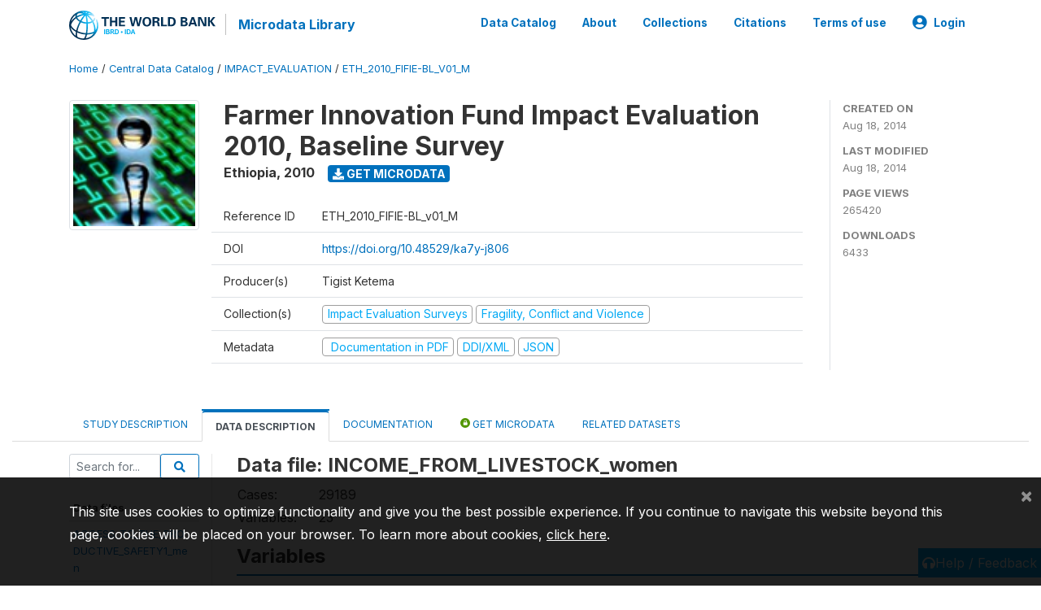

--- FILE ---
content_type: text/html; charset=UTF-8
request_url: https://microdata.worldbank.org/index.php/catalog/2041/data-dictionary/F125?file_name=INCOME_FROM_LIVESTOCK_women
body_size: 11850
content:
<!DOCTYPE html>
<html>

<head>
    <meta charset="utf-8">
<meta http-equiv="X-UA-Compatible" content="IE=edge">
<meta name="viewport" content="width=device-width, initial-scale=1">

<title>Ethiopia - Farmer Innovation Fund Impact Evaluation 2010, Baseline Survey</title>

    
    <link rel="stylesheet" href="https://cdnjs.cloudflare.com/ajax/libs/font-awesome/5.15.4/css/all.min.css" integrity="sha512-1ycn6IcaQQ40/MKBW2W4Rhis/DbILU74C1vSrLJxCq57o941Ym01SwNsOMqvEBFlcgUa6xLiPY/NS5R+E6ztJQ==" crossorigin="anonymous" referrerpolicy="no-referrer" />
    <link rel="stylesheet" href="https://stackpath.bootstrapcdn.com/bootstrap/4.1.3/css/bootstrap.min.css" integrity="sha384-MCw98/SFnGE8fJT3GXwEOngsV7Zt27NXFoaoApmYm81iuXoPkFOJwJ8ERdknLPMO" crossorigin="anonymous">
    

<link rel="stylesheet" href="https://microdata.worldbank.org/themes/nada52/css/style.css?v2023">
<link rel="stylesheet" href="https://microdata.worldbank.org/themes/nada52/css/custom.css?v2021">
<link rel="stylesheet" href="https://microdata.worldbank.org/themes/nada52/css/home.css?v03212019">
<link rel="stylesheet" href="https://microdata.worldbank.org/themes/nada52/css/variables.css?v07042021">
<link rel="stylesheet" href="https://microdata.worldbank.org/themes/nada52/css/facets.css?v062021">
<link rel="stylesheet" href="https://microdata.worldbank.org/themes/nada52/css/catalog-tab.css?v07052021">
<link rel="stylesheet" href="https://microdata.worldbank.org/themes/nada52/css/catalog-card.css?v10102021-1">
<link rel="stylesheet" href="https://microdata.worldbank.org/themes/nada52/css/filter-action-bar.css?v14052021-3">

    <script src="//code.jquery.com/jquery-3.2.1.min.js"></script>
    <script src="https://cdnjs.cloudflare.com/ajax/libs/popper.js/1.14.3/umd/popper.min.js" integrity="sha384-ZMP7rVo3mIykV+2+9J3UJ46jBk0WLaUAdn689aCwoqbBJiSnjAK/l8WvCWPIPm49" crossorigin="anonymous"></script>
    <script src="https://stackpath.bootstrapcdn.com/bootstrap/4.1.3/js/bootstrap.min.js" integrity="sha384-ChfqqxuZUCnJSK3+MXmPNIyE6ZbWh2IMqE241rYiqJxyMiZ6OW/JmZQ5stwEULTy" crossorigin="anonymous"></script>

<script type="text/javascript">
    var CI = {'base_url': 'https://microdata.worldbank.org/'};

    if (top.frames.length!=0) {
        top.location=self.document.location;
    }

    $(document).ready(function()  {
        /*global ajax error handler */
        $( document ).ajaxError(function(event, jqxhr, settings, exception) {
            if(jqxhr.status==401){
                window.location=CI.base_url+'/auth/login/?destination=catalog/';
            }
            else if (jqxhr.status>=500){
                alert(jqxhr.responseText);
            }
        });

    }); //end-document-ready

</script>



</head>

<body>

    <!-- site header -->
    <style>
.site-header .navbar-light .no-logo .navbar-brand--sitename {border:0px!important;margin-left:0px}
.site-header .navbar-light .no-logo .nada-site-title {font-size:18px;}
</style>
<header class="site-header">
    
        

    <div class="container">

        <div class="row">
            <div class="col-12">
                <nav class="navbar navbar-expand-md navbar-light rounded navbar-toggleable-md wb-navbar">

                                                            <div class="navbar-brand">
                        <a href="http://www.worldbank.org" class="g01v1-logo wb-logo">
                            <img title="The World Bank Working for a World Free of Poverty" alt="The World Bank Working for a World Free of Poverty" src="https://microdata.worldbank.org/themes/nada52/images/logo-wb-header-en.svg" class="img-responsive">
                        </a>
                        <strong><a class="nada-sitename" href="https://microdata.worldbank.org/">Microdata Library</a></strong>
                        
                    </div>
                    

                                                            

                    <button class="navbar-toggler navbar-toggler-right collapsed wb-navbar-button-toggler" type="button" data-toggle="collapse" data-target="#containerNavbar" aria-controls="containerNavbar" aria-expanded="false" aria-label="Toggle navigation">
                        <span class="navbar-toggler-icon"></span>
                    </button>

                    <!-- Start menus -->
                    <!-- Start menus -->
<div class="navbar-collapse collapse" id="containerNavbar" aria-expanded="false">
        <ul class="navbar-nav ml-auto">
                                            <li class="nav-item">
                <a   class="nav-link" href="https://microdata.worldbank.org/catalog">Data Catalog</a>
            </li>            
                                            <li class="nav-item">
                <a   class="nav-link" href="https://microdata.worldbank.org/about">About</a>
            </li>            
                                            <li class="nav-item">
                <a   class="nav-link" href="https://microdata.worldbank.org/collections">Collections</a>
            </li>            
                                            <li class="nav-item">
                <a   class="nav-link" href="https://microdata.worldbank.org/citations">Citations</a>
            </li>            
                                            <li class="nav-item">
                <a   class="nav-link" href="https://microdata.worldbank.org/terms-of-use">Terms of use</a>
            </li>            
        
        
<li class="nav-item dropdown">
                <a class="nav-link dropdown-toggle" href="" id="dropdownMenuLink" data-toggle="dropdown" aria-haspopup="true" aria-expanded="false">
                <i class="fas fa-user-circle fa-lg"></i>Login            </a>
            <div class="dropdown-menu dropdown-menu-right" aria-labelledby="dropdownMenuLink">
                <a class="dropdown-item" href="https://microdata.worldbank.org/auth/login">Login</a>
            </div>
                </li>
<!-- /row -->
    </ul>

</div>
<!-- Close Menus -->                    <!-- Close Menus -->

                </nav>
            </div>

        </div>
        <!-- /row -->

    </div>

</header>
    <!-- page body -->
    <div class="wp-page-body container-fluid page-catalog catalog-data-dictionary-F125">

        <div class="body-content-wrap theme-nada-2">

            <!--breadcrumbs -->
            <div class="container">
                                                    <ol class="breadcrumb wb-breadcrumb">
                        	    <div class="breadcrumbs" xmlns:v="http://rdf.data-vocabulary.org/#">
           <span typeof="v:Breadcrumb">
                		         <a href="https://microdata.worldbank.org//" rel="v:url" property="v:title">Home</a> /
                        
       </span>
                  <span typeof="v:Breadcrumb">
                		         <a href="https://microdata.worldbank.org//catalog" rel="v:url" property="v:title">Central Data Catalog</a> /
                        
       </span>
                  <span typeof="v:Breadcrumb">
                		         <a href="https://microdata.worldbank.org//catalog/impact_evaluation" rel="v:url" property="v:title">IMPACT_EVALUATION</a> /
                        
       </span>
                  <span typeof="v:Breadcrumb">
        	         	         <a class="active" href="https://microdata.worldbank.org//catalog/2041" rel="v:url" property="v:title">ETH_2010_FIFIE-BL_V01_M</a>
                        
       </span>
               </div>
                    </ol>
                            </div>
            <!-- /breadcrumbs -->

            <style>
.metadata-sidebar-container .nav .active{
	background:#e9ecef;		
}
.study-metadata-page .page-header .nav-tabs .active a {
	background: white;
	font-weight: bold;
	border-top: 2px solid #0071bc;
	border-left:1px solid gainsboro;
	border-right:1px solid gainsboro;
}

.study-info-content {
    font-size: 14px;
}

.study-subtitle{
	font-size:.7em;
	margin-bottom:10px;
}

.badge-outline{
	background:transparent;
	color:#03a9f4;
	border:1px solid #9e9e9e;
}
.study-header-right-bar span{
	display:block;
	margin-bottom:15px;
}
.study-header-right-bar{
	font-size:14px;
	color:gray;
}
.get-microdata-btn{
	font-size:14px;
}

.link-col .badge{
	font-size:14px;
	font-weight:normal;
	background:transparent;
	border:1px solid #9E9E9E;
	color:#03a9f4;
}

.link-col .badge:hover{
	background:#03a9f4;
	color:#ffffff;
}

.study-header-right-bar .stat{
	margin-bottom:10px;
	font-size:small;
}

.study-header-right-bar .stat .stat-label{
	font-weight:bold;
	text-transform:uppercase;
}

.field-metadata__table_description__ref_country .field-value,
.field-metadata__study_desc__study_info__nation .field-value{
	max-height:350px;
	overflow:auto;
}
.field-metadata__table_description__ref_country .field-value  ::-webkit-scrollbar,
.field-metadata__study_desc__study_info__nation .field-value ::-webkit-scrollbar {
  -webkit-appearance: none;
  width: 7px;
}

.field-metadata__table_description__ref_country .field-value  ::-webkit-scrollbar-thumb,
.field-metadata__study_desc__study_info__nation .field-value ::-webkit-scrollbar-thumb {
  border-radius: 4px;
  background-color: rgba(0, 0, 0, .5);
  box-shadow: 0 0 1px rgba(255, 255, 255, .5);
}
</style>


<div class="page-body-full study-metadata-page">
	<span 
		id="dataset-metadata-info" 
		data-repositoryid="impact_evaluation"
		data-id="2041"
		data-idno="ETH_2010_FIFIE-BL_v01_M"
	></span>

<div class="container-fluid page-header">
<div class="container">


<div class="row study-info">
					<div class="col-md-2">
			<div class="collection-thumb-container">
				<a href="https://microdata.worldbank.org/catalog/impact_evaluation">
				<img  src="https://microdata.worldbank.org/files/icon-dime.png?v=1408395972" class="mr-3 img-fluid img-thumbnail" alt="impact_evaluation" title="Impact Evaluation Surveys"/>
				</a>
			</div>		
		</div>
	
	<div class="col">
		
		<div>
		    <h1 class="mt-0 mb-1" id="dataset-title">
                <span>Farmer Innovation Fund Impact Evaluation 2010, Baseline Survey</span>
                            </h1>
            <div class="clearfix">
		        <h6 class="sub-title float-left" id="dataset-sub-title"><span id="dataset-country">Ethiopia</span>, <span id="dataset-year">2010</span></h6>
                                <a  
                    href="https://microdata.worldbank.org/catalog/2041/get-microdata" 
                    class="get-microdata-btn badge badge-primary wb-text-link-uppercase float-left ml-3" 
                    title="Get Microdata">					
                    <span class="fa fa-download"></span>
                    Get Microdata                </a>
                                
            </div>
		</div>

		<div class="row study-info-content">
		
            <div class="col pr-5">

                <div class="row mt-4 mb-2 pb-2  border-bottom">
                    <div class="col-md-2">
                        Reference ID                    </div>
                    <div class="col">
                        <div class="study-idno">
                            ETH_2010_FIFIE-BL_v01_M                            
                        </div>
                    </div>
                </div>

                                <div class="row mb-2 pb-2  border-bottom">
                    <div class="col-md-2">
                        DOI                    </div>
                    <div class="col">
                        <div class="study-doi">
                                                            <a target="_blank" href="https://doi.org/10.48529/ka7y-j806">https://doi.org/10.48529/ka7y-j806</a>
                                                    </div>
                    </div>
                </div>
                		
                                <div class="row mb-2 pb-2  border-bottom">
                    <div class="col-md-2">
                        Producer(s)                    </div>
                    <div class="col">
                        <div class="producers">
                            Tigist Ketema                        </div>
                    </div>
                </div>
                                
                
                 
                <div class="row  border-bottom mb-2 pb-2 mt-2">
                    <div class="col-md-2">
                        Collection(s)                    </div>
                    <div class="col">
                        <div class="collections link-col">           
                                                            <span class="collection">
                                    <a href="https://microdata.worldbank.org/collections/impact_evaluation">
                                        <span class="badge badge-primary">Impact Evaluation Surveys</span>
                                    </a>                                    
                                </span>
                                                            <span class="collection">
                                    <a href="https://microdata.worldbank.org/collections/FCV">
                                        <span class="badge badge-primary">Fragility, Conflict and Violence</span>
                                    </a>                                    
                                </span>
                                                    </div>
                    </div>
                </div>
                
                <div class="row border-bottom mb-2 pb-2 mt-2">
                    <div class="col-md-2">
                        Metadata                    </div>
                    <div class="col">
                        <div class="metadata">
                            <!--metadata-->
                            <span class="mr-2 link-col">
                                                                                                    <a class="download" 
                                       href="https://microdata.worldbank.org/catalog/2041/pdf-documentation" 
                                       title="Documentation in PDF"
                                       data-filename="ddi-documentation-english_microdata-2041.pdf"
                                       data-dctype="report"
                                       data-isurl="0"
                                       data-extension="pdf"
                                       data-sid="2041">
                                        <span class="badge badge-success"><i class="fa fa-file-pdf-o" aria-hidden="true"> </i> Documentation in PDF</span>
                                    </a>
                                                            
                                                                    <a class="download" 
                                       href="https://microdata.worldbank.org/metadata/export/2041/ddi" 
                                       title="DDI Codebook (2.5)"
                                       data-filename="metadata-2041.xml"
                                       data-dctype="metadata"
                                       data-isurl="0"
                                       data-extension="xml"
                                       data-sid="2041">
                                        <span class="badge badge-primary"> DDI/XML</span>
                                    </a>
                                
                                <a class="download" 
                                   href="https://microdata.worldbank.org/metadata/export/2041/json" 
                                   title="JSON"
                                   data-filename="metadata-2041.json"
                                   data-dctype="metadata"
                                   data-isurl="0"
                                   data-extension="json"
                                   data-sid="2041">
                                    <span class="badge badge-info">JSON</span>
                                </a>
                            </span>	
                            <!--end-metadata-->
                        </div>
                    </div>
                </div>

                
                	    </div>
	
	</div>

	</div>

    <div class="col-md-2 border-left">
		<!--right-->
		<div class="study-header-right-bar">
				<div class="stat">
					<div class="stat-label">Created on </div>
					<div class="stat-value">Aug 18, 2014</div>
				</div>

				<div class="stat">
					<div class="stat-label">Last modified </div>
					<div class="stat-value">Aug 18, 2014</div>
				</div>
				
									<div class="stat">
						<div class="stat-label">Page views </div>
						<div class="stat-value">265420</div>
					</div>
				
									<div class="stat">
						<div class="stat-label">Downloads </div>
						<div class="stat-value">6433</div>
					</div>				
						</div>		
		<!--end-right-->
	</div>

</div>




<!-- Nav tabs -->
<ul class="nav nav-tabs wb-nav-tab-space flex-wrap" role="tablist">
								<li class="nav-item tab-description "  >
				<a href="https://microdata.worldbank.org/catalog/2041/study-description" class="nav-link wb-nav-link wb-text-link-uppercase " role="tab"  data-id="related-materials" >Study Description</a>
			</li>
										<li class="nav-item tab-data_dictionary active"  >
				<a href="https://microdata.worldbank.org/catalog/2041/data-dictionary" class="nav-link wb-nav-link wb-text-link-uppercase active" role="tab"  data-id="related-materials" >Data Description</a>
			</li>
										<li class="nav-item tab-related_materials "  >
				<a href="https://microdata.worldbank.org/catalog/2041/related-materials" class="nav-link wb-nav-link wb-text-link-uppercase " role="tab"  data-id="related-materials" >Documentation</a>
			</li>
										<li class="nav-item nav-item-get-microdata tab-get_microdata " >
				<a href="https://microdata.worldbank.org/catalog/2041/get-microdata" class="nav-link wb-nav-link wb-text-link-uppercase " role="tab" data-id="related-materials" >
					<span class="get-microdata icon-da-public"></span> Get Microdata				</a>
			</li>                            
												<li class="nav-item tab-related_datasets "  >
				<a href="https://microdata.worldbank.org/catalog/2041/related-datasets" class="nav-link wb-nav-link wb-text-link-uppercase " role="tab"  data-id="related-materials" >Related datasets</a>
			</li>
						
	<!--review-->
	</ul>
<!-- end nav tabs -->
</div>
</div>



<div class="container study-metadata-body-content with-right-side-bar" >


<!-- tabs -->
<div id="tabs" class="study-metadata ui-tabs ui-widget ui-widget-content ui-corner-all study-tabs" >	
  
  <div id="tabs-1" aria-labelledby="ui-id-1" class="ui-tabs-panel ui-widget-content ui-corner-bottom" role="tabpanel" >
  	
        <div class="tab-body-no-sidebar-x"><style>
    .data-file-bg1 tr,.data-file-bg1 td {vertical-align: top;}
    .data-file-bg1 .col-1{width:100px;}
    .data-file-bg1 {margin-bottom:20px;}
    .var-info-panel{display:none;}
    .table-variable-list td{
        cursor:pointer;
    }
    
    .nada-list-group-item {
        position: relative;
        display: block;
        padding: 10px 15px;
        margin-bottom: -1px;
        background-color: #fff;
        border: 1px solid #ddd;
        border-left:0px;
        border-right:0px;
        font-size: small;
        border-bottom: 1px solid gainsboro;
        word-wrap: break-word;
        padding: 5px;
        padding-right: 10px;

    }

    .nada-list-group-title{
        font-weight:bold;
        border-top:0px;
    }

    .variable-groups-sidebar
    .nada-list-vgroup {
        padding-inline-start: 0px;
        font-size:small;
        list-style-type: none;
    }

    .nada-list-vgroup {
        list-style-type: none;
    }

    .nada-list-subgroup{
        padding-left:10px;
    }
    
    .table-variable-list .var-breadcrumb{
        display:none;
    }

    .nada-list-subgroup .nada-list-vgroup-item {
        padding-left: 24px;
        position: relative;
        list-style:none;
    }

    .nada-list-subgroup .nada-list-vgroup-item:before {
        position: absolute;
        font-family: 'FontAwesome';
        top: 0;
        left: 10px;
        content: "\f105";
    }

    .var-id {
        word-break: break-word!important;
        overflow-wrap: break-word!important;
    }

</style>

<div class="row">

    <div class="col-sm-2 col-md-2 col-lg-2 tab-sidebar hidden-sm-down sidebar-files">       

        <form method="get" action="https://microdata.worldbank.org/catalog/2041/search" class="dictionary-search">
        <div class="input-group input-group-sm">            
            <input type="text" name="vk" class="form-control" placeholder="Search for...">
            <span class="input-group-btn">
                <button class="btn btn-outline-primary btn-sm" type="submit"><i class="fa fa-search"></i></button>
            </span>
        </div>
        </form>
        
        <ul class="nada-list-group">
            <li class="nada-list-group-item nada-list-group-title">Data files</li>
                            <li class="nada-list-group-item">
                    <a href="https://microdata.worldbank.org/catalog/2041/data-dictionary/F37?file_name=ACCESS_TO_THE_PRODUCTIVE_SAFETY1_men">ACCESS_TO_THE_PRODUCTIVE_SAFETY1_men</a>
                </li>
                            <li class="nada-list-group-item">
                    <a href="https://microdata.worldbank.org/catalog/2041/data-dictionary/F38?file_name=ACCESS_TO_THE_PRODUCTIVE_SAFETY2_men">ACCESS_TO_THE_PRODUCTIVE_SAFETY2_men</a>
                </li>
                            <li class="nada-list-group-item">
                    <a href="https://microdata.worldbank.org/catalog/2041/data-dictionary/F42?file_name=BUSINESS_ACTIVITY1_men">BUSINESS_ACTIVITY1_men</a>
                </li>
                            <li class="nada-list-group-item">
                    <a href="https://microdata.worldbank.org/catalog/2041/data-dictionary/F43?file_name=BUSINESS_ACTIVITY2_men">BUSINESS_ACTIVITY2_men</a>
                </li>
                            <li class="nada-list-group-item">
                    <a href="https://microdata.worldbank.org/catalog/2041/data-dictionary/F44?file_name=CREDIT_men">CREDIT_men</a>
                </li>
                            <li class="nada-list-group-item">
                    <a href="https://microdata.worldbank.org/catalog/2041/data-dictionary/F46?file_name=CROP_SALES_2_men">CROP_SALES_2_men</a>
                </li>
                            <li class="nada-list-group-item">
                    <a href="https://microdata.worldbank.org/catalog/2041/data-dictionary/F48?file_name=FAMILY_HISTORY_men">FAMILY_HISTORY_men</a>
                </li>
                            <li class="nada-list-group-item">
                    <a href="https://microdata.worldbank.org/catalog/2041/data-dictionary/F49?file_name=FARMER_INNOVATION_FUND_men">FARMER_INNOVATION_FUND_men</a>
                </li>
                            <li class="nada-list-group-item">
                    <a href="https://microdata.worldbank.org/catalog/2041/data-dictionary/F50?file_name=FARMER_TRAINING_CENTER_men">FARMER_TRAINING_CENTER_men</a>
                </li>
                            <li class="nada-list-group-item">
                    <a href="https://microdata.worldbank.org/catalog/2041/data-dictionary/F51?file_name=GROUP_PARTICIPATION1_men">GROUP_PARTICIPATION1_men</a>
                </li>
                            <li class="nada-list-group-item">
                    <a href="https://microdata.worldbank.org/catalog/2041/data-dictionary/F52?file_name=GROUP_PARTICIPATION2_men">GROUP_PARTICIPATION2_men</a>
                </li>
                            <li class="nada-list-group-item">
                    <a href="https://microdata.worldbank.org/catalog/2041/data-dictionary/F53?file_name=HIRED_SHARED_LABOUR_men">HIRED_SHARED_LABOUR_men</a>
                </li>
                            <li class="nada-list-group-item">
                    <a href="https://microdata.worldbank.org/catalog/2041/data-dictionary/F55?file_name=KNOWLEDGE_OF_LAND_MEASUREMENTS_men">KNOWLEDGE_OF_LAND_MEASUREMENTS_men</a>
                </li>
                            <li class="nada-list-group-item">
                    <a href="https://microdata.worldbank.org/catalog/2041/data-dictionary/F57?file_name=LIVESTOCK_OWNERSHIP_men">LIVESTOCK_OWNERSHIP_men</a>
                </li>
                            <li class="nada-list-group-item">
                    <a href="https://microdata.worldbank.org/catalog/2041/data-dictionary/F58?file_name=MARITAL_HISTORY_men">MARITAL_HISTORY_men</a>
                </li>
                            <li class="nada-list-group-item">
                    <a href="https://microdata.worldbank.org/catalog/2041/data-dictionary/F59?file_name=NETWORKS1_men">NETWORKS1_men</a>
                </li>
                            <li class="nada-list-group-item">
                    <a href="https://microdata.worldbank.org/catalog/2041/data-dictionary/F61?file_name=NEW_AGRICULTURAL_ACTIVITIES_men">NEW_AGRICULTURAL_ACTIVITIES_men</a>
                </li>
                            <li class="nada-list-group-item">
                    <a href="https://microdata.worldbank.org/catalog/2041/data-dictionary/F64?file_name=SAVINGS_AND_RISK_men">SAVINGS_AND_RISK_men</a>
                </li>
                            <li class="nada-list-group-item">
                    <a href="https://microdata.worldbank.org/catalog/2041/data-dictionary/F66?file_name=TRANSFERS1_men">TRANSFERS1_men</a>
                </li>
                            <li class="nada-list-group-item">
                    <a href="https://microdata.worldbank.org/catalog/2041/data-dictionary/F67?file_name=TRANSFERS2_men">TRANSFERS2_men</a>
                </li>
                            <li class="nada-list-group-item">
                    <a href="https://microdata.worldbank.org/catalog/2041/data-dictionary/F68?file_name=USE_OF_EXTENSION_SERVICES_men">USE_OF_EXTENSION_SERVICES_men</a>
                </li>
                            <li class="nada-list-group-item">
                    <a href="https://microdata.worldbank.org/catalog/2041/data-dictionary/F69?file_name=USE_OF_LABOUR_ON_LAND_OPERATED_men">USE_OF_LABOUR_ON_LAND_OPERATED_men</a>
                </li>
                            <li class="nada-list-group-item">
                    <a href="https://microdata.worldbank.org/catalog/2041/data-dictionary/F70?file_name=USE_OF_LABOUR_ON_LIVESTOCK_men">USE_OF_LABOUR_ON_LIVESTOCK_men</a>
                </li>
                            <li class="nada-list-group-item">
                    <a href="https://microdata.worldbank.org/catalog/2041/data-dictionary/F71?file_name=WAGE_EMPLOYMENT1_men">WAGE_EMPLOYMENT1_men</a>
                </li>
                            <li class="nada-list-group-item">
                    <a href="https://microdata.worldbank.org/catalog/2041/data-dictionary/F72?file_name=WAGE_EMPLOYMENT2_men">WAGE_EMPLOYMENT2_men</a>
                </li>
                            <li class="nada-list-group-item">
                    <a href="https://microdata.worldbank.org/catalog/2041/data-dictionary/F103?file_name=AGRICULTURAL_PRODUCTION_IN_BELG_men">AGRICULTURAL_PRODUCTION_IN_BELG_men</a>
                </li>
                            <li class="nada-list-group-item">
                    <a href="https://microdata.worldbank.org/catalog/2041/data-dictionary/F104?file_name=AGRICULTURAL_PRODUCTION_IN_MEHER_men">AGRICULTURAL_PRODUCTION_IN_MEHER_men</a>
                </li>
                            <li class="nada-list-group-item">
                    <a href="https://microdata.worldbank.org/catalog/2041/data-dictionary/F105?file_name=AGRICULTURAL_PRODUCTION_OF_NON_S_men">AGRICULTURAL_PRODUCTION_OF_NON_S_men</a>
                </li>
                            <li class="nada-list-group-item">
                    <a href="https://microdata.worldbank.org/catalog/2041/data-dictionary/F106?file_name=CROP_SALES_1_men">CROP_SALES_1_men</a>
                </li>
                            <li class="nada-list-group-item">
                    <a href="https://microdata.worldbank.org/catalog/2041/data-dictionary/F107?file_name=CURRENT_HOUSEHOLD_DEMOGRAPHICS_men">CURRENT_HOUSEHOLD_DEMOGRAPHICS_men</a>
                </li>
                            <li class="nada-list-group-item">
                    <a href="https://microdata.worldbank.org/catalog/2041/data-dictionary/F109?file_name=LAND_CHARACTERISTICS_AND_TENURE_men">LAND_CHARACTERISTICS_AND_TENURE_men</a>
                </li>
                            <li class="nada-list-group-item">
                    <a href="https://microdata.worldbank.org/catalog/2041/data-dictionary/F110?file_name=OWNERSHIP_OF_CONSUMER_DURABLES_men">OWNERSHIP_OF_CONSUMER_DURABLES_men</a>
                </li>
                            <li class="nada-list-group-item">
                    <a href="https://microdata.worldbank.org/catalog/2041/data-dictionary/F111?file_name=OWNERSHIP_OF_PRODUCTION_EQUIP_men">OWNERSHIP_OF_PRODUCTION_EQUIP_men</a>
                </li>
                            <li class="nada-list-group-item">
                    <a href="https://microdata.worldbank.org/catalog/2041/data-dictionary/F112?file_name=STOCKS_PRODUCTION_AND_CONSUMPTIO_men">STOCKS_PRODUCTION_AND_CONSUMPTIO_men</a>
                </li>
                            <li class="nada-list-group-item">
                    <a href="https://microdata.worldbank.org/catalog/2041/data-dictionary/F113?file_name=ACCESS_TO_CREDIT_women">ACCESS_TO_CREDIT_women</a>
                </li>
                            <li class="nada-list-group-item">
                    <a href="https://microdata.worldbank.org/catalog/2041/data-dictionary/F114?file_name=BUSINESS_ACTIVITY1_women">BUSINESS_ACTIVITY1_women</a>
                </li>
                            <li class="nada-list-group-item">
                    <a href="https://microdata.worldbank.org/catalog/2041/data-dictionary/F115?file_name=BUSINESS_ACTIVITY2_women">BUSINESS_ACTIVITY2_women</a>
                </li>
                            <li class="nada-list-group-item">
                    <a href="https://microdata.worldbank.org/catalog/2041/data-dictionary/F116?file_name=BUSINESS_ACTIVITY3_women">BUSINESS_ACTIVITY3_women</a>
                </li>
                            <li class="nada-list-group-item">
                    <a href="https://microdata.worldbank.org/catalog/2041/data-dictionary/F117?file_name=CURRENT_HOUSEHOLD_DEMOGRAPHICS_women">CURRENT_HOUSEHOLD_DEMOGRAPHICS_women</a>
                </li>
                            <li class="nada-list-group-item">
                    <a href="https://microdata.worldbank.org/catalog/2041/data-dictionary/F118?file_name=FAMILY_HISTORY_women">FAMILY_HISTORY_women</a>
                </li>
                            <li class="nada-list-group-item">
                    <a href="https://microdata.worldbank.org/catalog/2041/data-dictionary/F119?file_name=FARMER_INNOVATION_FUND_women">FARMER_INNOVATION_FUND_women</a>
                </li>
                            <li class="nada-list-group-item">
                    <a href="https://microdata.worldbank.org/catalog/2041/data-dictionary/F120?file_name=FARMER_TRAINING_CENTER_women">FARMER_TRAINING_CENTER_women</a>
                </li>
                            <li class="nada-list-group-item">
                    <a href="https://microdata.worldbank.org/catalog/2041/data-dictionary/F122?file_name=GROUP_PARTICIPATION1_women">GROUP_PARTICIPATION1_women</a>
                </li>
                            <li class="nada-list-group-item">
                    <a href="https://microdata.worldbank.org/catalog/2041/data-dictionary/F123?file_name=GROUP_PARTICIPATION2_women">GROUP_PARTICIPATION2_women</a>
                </li>
                            <li class="nada-list-group-item">
                    <a href="https://microdata.worldbank.org/catalog/2041/data-dictionary/F124?file_name=HOUSING_QUALITY_women">HOUSING_QUALITY_women</a>
                </li>
                            <li class="nada-list-group-item">
                    <a href="https://microdata.worldbank.org/catalog/2041/data-dictionary/F125?file_name=INCOME_FROM_LIVESTOCK_women">INCOME_FROM_LIVESTOCK_women</a>
                </li>
                            <li class="nada-list-group-item">
                    <a href="https://microdata.worldbank.org/catalog/2041/data-dictionary/F127?file_name=MARITAL_HISTORY_women">MARITAL_HISTORY_women</a>
                </li>
                            <li class="nada-list-group-item">
                    <a href="https://microdata.worldbank.org/catalog/2041/data-dictionary/F128?file_name=NETWORKS1_women">NETWORKS1_women</a>
                </li>
                            <li class="nada-list-group-item">
                    <a href="https://microdata.worldbank.org/catalog/2041/data-dictionary/F130?file_name=NEW_AGRICULTURAL_ACTIVITIES_women">NEW_AGRICULTURAL_ACTIVITIES_women</a>
                </li>
                            <li class="nada-list-group-item">
                    <a href="https://microdata.worldbank.org/catalog/2041/data-dictionary/F131?file_name=NON_FOOD_EXP_ON_DURABLES_SERVICE_women">NON_FOOD_EXP_ON_DURABLES_SERVICE_women</a>
                </li>
                            <li class="nada-list-group-item">
                    <a href="https://microdata.worldbank.org/catalog/2041/data-dictionary/F132?file_name=NON_FOOD_EXP_ON_HOUSEHOLD_CONSUM_women">NON_FOOD_EXP_ON_HOUSEHOLD_CONSUM_women</a>
                </li>
                            <li class="nada-list-group-item">
                    <a href="https://microdata.worldbank.org/catalog/2041/data-dictionary/F133?file_name=NON_FOOD_EXP_ON_SERVICES_women">NON_FOOD_EXP_ON_SERVICES_women</a>
                </li>
                            <li class="nada-list-group-item">
                    <a href="https://microdata.worldbank.org/catalog/2041/data-dictionary/F134?file_name=SAVINGS_AND_RISK_women">SAVINGS_AND_RISK_women</a>
                </li>
                            <li class="nada-list-group-item">
                    <a href="https://microdata.worldbank.org/catalog/2041/data-dictionary/F135?file_name=TRANSFERS1_women">TRANSFERS1_women</a>
                </li>
                            <li class="nada-list-group-item">
                    <a href="https://microdata.worldbank.org/catalog/2041/data-dictionary/F136?file_name=TRANSFERS2_women">TRANSFERS2_women</a>
                </li>
                            <li class="nada-list-group-item">
                    <a href="https://microdata.worldbank.org/catalog/2041/data-dictionary/F137?file_name=USE_OF_EXTENSION_SERVICES_women">USE_OF_EXTENSION_SERVICES_women</a>
                </li>
                            <li class="nada-list-group-item">
                    <a href="https://microdata.worldbank.org/catalog/2041/data-dictionary/F138?file_name=USE_OF_LABOUR_ON_LAND_OPERATED_women">USE_OF_LABOUR_ON_LAND_OPERATED_women</a>
                </li>
                            <li class="nada-list-group-item">
                    <a href="https://microdata.worldbank.org/catalog/2041/data-dictionary/F139?file_name=USE_OF_LABOUR_ON_LIVESTOCK_women">USE_OF_LABOUR_ON_LIVESTOCK_women</a>
                </li>
                            <li class="nada-list-group-item">
                    <a href="https://microdata.worldbank.org/catalog/2041/data-dictionary/F140?file_name=WAGE_EMPLOYMENT1_women">WAGE_EMPLOYMENT1_women</a>
                </li>
                            <li class="nada-list-group-item">
                    <a href="https://microdata.worldbank.org/catalog/2041/data-dictionary/F141?file_name=WAGE_EMPLOYMENT2_women">WAGE_EMPLOYMENT2_women</a>
                </li>
                            <li class="nada-list-group-item">
                    <a href="https://microdata.worldbank.org/catalog/2041/data-dictionary/F142?file_name=WAGE_EMPLOYMENT3_women">WAGE_EMPLOYMENT3_women</a>
                </li>
                            <li class="nada-list-group-item">
                    <a href="https://microdata.worldbank.org/catalog/2041/data-dictionary/F143?file_name=NETWORKS2_men">NETWORKS2_men</a>
                </li>
                            <li class="nada-list-group-item">
                    <a href="https://microdata.worldbank.org/catalog/2041/data-dictionary/F144?file_name=INTERVIEW_INFORMATION_men">INTERVIEW_INFORMATION_men</a>
                </li>
                            <li class="nada-list-group-item">
                    <a href="https://microdata.worldbank.org/catalog/2041/data-dictionary/F145?file_name=FOOD_CONSUMPTION_women">FOOD_CONSUMPTION_women</a>
                </li>
                            <li class="nada-list-group-item">
                    <a href="https://microdata.worldbank.org/catalog/2041/data-dictionary/F146?file_name=INTERVIEW_INFORMATION_women">INTERVIEW_INFORMATION_women</a>
                </li>
                            <li class="nada-list-group-item">
                    <a href="https://microdata.worldbank.org/catalog/2041/data-dictionary/F147?file_name=NETWORKS2_women">NETWORKS2_women</a>
                </li>
                    </ul>

        
    </div>

    <div class="col-sm-10 col-md-10 col-lg-10 wb-border-left tab-body body-files">

        <div class="container-fluid" id="datafile-container">        
            <h4>Data file: INCOME_FROM_LIVESTOCK_women</h4>
            
                    
            <table class="data-file-bg1">
                                <tr>
                    <td style="width:100px;">Cases: </td>
                    <td>29189</td>
                </tr>
                                
                                <tr>
                    <td>Variables: </td>
                    <td>23</td>
                </tr>
                
                
                
            </table>
            
        </div>

        
        <div class="container-fluid variables-container" id="variables-container">
            <h4>Variables</h4>
            
                        <div class="container-fluid table-variable-list data-dictionary ">
                                                        <div class="row var-row " >
                    <div class="icon-toggle"><i class="collapased_ fa fa-angle-down" aria-hidden="true"></i><i class="expanded_ fa fa-angle-up" aria-hidden="true"></i></div>            
                        <div class="col-md-3">
                            <div class="var-td p-1">
                            <a class="var-id text-break" id="782280a3127ccc9a1cf0d6c960ed8b5d" href="https://microdata.worldbank.org/catalog/2041/variable/F125/V2976?name=survey_code">survey_code</a>
                            </div>
                        </div>
                        <div class="col">
                            <div class="p-1 pr-3">
                                <a class="var-id" id="782280a3127ccc9a1cf0d6c960ed8b5d" href="https://microdata.worldbank.org/catalog/2041/variable/F125/V2976?name=survey_code">
                                    survey Code                                </a>
                            </div>                            
                        </div>                    
                    </div>
                    <div class="row var-info-panel" id="pnl-782280a3127ccc9a1cf0d6c960ed8b5d">
                        <div class="panel-td p-4"></div>
                    </div>                
                                                        <div class="row var-row " >
                    <div class="icon-toggle"><i class="collapased_ fa fa-angle-down" aria-hidden="true"></i><i class="expanded_ fa fa-angle-up" aria-hidden="true"></i></div>            
                        <div class="col-md-3">
                            <div class="var-td p-1">
                            <a class="var-id text-break" id="d0d6f38f3ed26b9ac59ea67bfc77f897" href="https://microdata.worldbank.org/catalog/2041/variable/F125/V2977?name=region">region</a>
                            </div>
                        </div>
                        <div class="col">
                            <div class="p-1 pr-3">
                                <a class="var-id" id="d0d6f38f3ed26b9ac59ea67bfc77f897" href="https://microdata.worldbank.org/catalog/2041/variable/F125/V2977?name=region">
                                    region                                </a>
                            </div>                            
                        </div>                    
                    </div>
                    <div class="row var-info-panel" id="pnl-d0d6f38f3ed26b9ac59ea67bfc77f897">
                        <div class="panel-td p-4"></div>
                    </div>                
                                                        <div class="row var-row " >
                    <div class="icon-toggle"><i class="collapased_ fa fa-angle-down" aria-hidden="true"></i><i class="expanded_ fa fa-angle-up" aria-hidden="true"></i></div>            
                        <div class="col-md-3">
                            <div class="var-td p-1">
                            <a class="var-id text-break" id="0d9b0468322f94f3cb5e0b484aee5550" href="https://microdata.worldbank.org/catalog/2041/variable/F125/V2978?name=zone">zone</a>
                            </div>
                        </div>
                        <div class="col">
                            <div class="p-1 pr-3">
                                <a class="var-id" id="0d9b0468322f94f3cb5e0b484aee5550" href="https://microdata.worldbank.org/catalog/2041/variable/F125/V2978?name=zone">
                                    zone                                </a>
                            </div>                            
                        </div>                    
                    </div>
                    <div class="row var-info-panel" id="pnl-0d9b0468322f94f3cb5e0b484aee5550">
                        <div class="panel-td p-4"></div>
                    </div>                
                                                        <div class="row var-row " >
                    <div class="icon-toggle"><i class="collapased_ fa fa-angle-down" aria-hidden="true"></i><i class="expanded_ fa fa-angle-up" aria-hidden="true"></i></div>            
                        <div class="col-md-3">
                            <div class="var-td p-1">
                            <a class="var-id text-break" id="ec1fc8d1027d9358977b038a16da751e" href="https://microdata.worldbank.org/catalog/2041/variable/F125/V2979?name=woreda">woreda</a>
                            </div>
                        </div>
                        <div class="col">
                            <div class="p-1 pr-3">
                                <a class="var-id" id="ec1fc8d1027d9358977b038a16da751e" href="https://microdata.worldbank.org/catalog/2041/variable/F125/V2979?name=woreda">
                                    Woreda                                </a>
                            </div>                            
                        </div>                    
                    </div>
                    <div class="row var-info-panel" id="pnl-ec1fc8d1027d9358977b038a16da751e">
                        <div class="panel-td p-4"></div>
                    </div>                
                                                        <div class="row var-row " >
                    <div class="icon-toggle"><i class="collapased_ fa fa-angle-down" aria-hidden="true"></i><i class="expanded_ fa fa-angle-up" aria-hidden="true"></i></div>            
                        <div class="col-md-3">
                            <div class="var-td p-1">
                            <a class="var-id text-break" id="dffed9dc844500487fff2d3cab9c0c36" href="https://microdata.worldbank.org/catalog/2041/variable/F125/V2980?name=kebele">kebele</a>
                            </div>
                        </div>
                        <div class="col">
                            <div class="p-1 pr-3">
                                <a class="var-id" id="dffed9dc844500487fff2d3cab9c0c36" href="https://microdata.worldbank.org/catalog/2041/variable/F125/V2980?name=kebele">
                                    Kebele                                </a>
                            </div>                            
                        </div>                    
                    </div>
                    <div class="row var-info-panel" id="pnl-dffed9dc844500487fff2d3cab9c0c36">
                        <div class="panel-td p-4"></div>
                    </div>                
                                                        <div class="row var-row " >
                    <div class="icon-toggle"><i class="collapased_ fa fa-angle-down" aria-hidden="true"></i><i class="expanded_ fa fa-angle-up" aria-hidden="true"></i></div>            
                        <div class="col-md-3">
                            <div class="var-td p-1">
                            <a class="var-id text-break" id="6a13ec5013b675127415bcdc222b24f7" href="https://microdata.worldbank.org/catalog/2041/variable/F125/V2981?name=ftc_gote">ftc_gote</a>
                            </div>
                        </div>
                        <div class="col">
                            <div class="p-1 pr-3">
                                <a class="var-id" id="6a13ec5013b675127415bcdc222b24f7" href="https://microdata.worldbank.org/catalog/2041/variable/F125/V2981?name=ftc_gote">
                                    FTC/Gote                                </a>
                            </div>                            
                        </div>                    
                    </div>
                    <div class="row var-info-panel" id="pnl-6a13ec5013b675127415bcdc222b24f7">
                        <div class="panel-td p-4"></div>
                    </div>                
                                                        <div class="row var-row " >
                    <div class="icon-toggle"><i class="collapased_ fa fa-angle-down" aria-hidden="true"></i><i class="expanded_ fa fa-angle-up" aria-hidden="true"></i></div>            
                        <div class="col-md-3">
                            <div class="var-td p-1">
                            <a class="var-id text-break" id="4a3732afcc70e6524c0803037dfda02b" href="https://microdata.worldbank.org/catalog/2041/variable/F125/V2982?name=household">household</a>
                            </div>
                        </div>
                        <div class="col">
                            <div class="p-1 pr-3">
                                <a class="var-id" id="4a3732afcc70e6524c0803037dfda02b" href="https://microdata.worldbank.org/catalog/2041/variable/F125/V2982?name=household">
                                    household                                </a>
                            </div>                            
                        </div>                    
                    </div>
                    <div class="row var-info-panel" id="pnl-4a3732afcc70e6524c0803037dfda02b">
                        <div class="panel-td p-4"></div>
                    </div>                
                                                        <div class="row var-row " >
                    <div class="icon-toggle"><i class="collapased_ fa fa-angle-down" aria-hidden="true"></i><i class="expanded_ fa fa-angle-up" aria-hidden="true"></i></div>            
                        <div class="col-md-3">
                            <div class="var-td p-1">
                            <a class="var-id text-break" id="027c136f7ee72b3ef26785b750afc4c4" href="https://microdata.worldbank.org/catalog/2041/variable/F125/V2983?name=lvstck_product">lvstck_product</a>
                            </div>
                        </div>
                        <div class="col">
                            <div class="p-1 pr-3">
                                <a class="var-id" id="027c136f7ee72b3ef26785b750afc4c4" href="https://microdata.worldbank.org/catalog/2041/variable/F125/V2983?name=lvstck_product">
                                    Livestock by product type                                </a>
                            </div>                            
                        </div>                    
                    </div>
                    <div class="row var-info-panel" id="pnl-027c136f7ee72b3ef26785b750afc4c4">
                        <div class="panel-td p-4"></div>
                    </div>                
                                                        <div class="row var-row " >
                    <div class="icon-toggle"><i class="collapased_ fa fa-angle-down" aria-hidden="true"></i><i class="expanded_ fa fa-angle-up" aria-hidden="true"></i></div>            
                        <div class="col-md-3">
                            <div class="var-td p-1">
                            <a class="var-id text-break" id="a7680ba533649ee99cb6d260fb5b502c" href="https://microdata.worldbank.org/catalog/2041/variable/F125/V2984?name=q1_produce_product">q1_produce_product</a>
                            </div>
                        </div>
                        <div class="col">
                            <div class="p-1 pr-3">
                                <a class="var-id" id="a7680ba533649ee99cb6d260fb5b502c" href="https://microdata.worldbank.org/catalog/2041/variable/F125/V2984?name=q1_produce_product">
                                    Q1.Produce any by-product                                </a>
                            </div>                            
                        </div>                    
                    </div>
                    <div class="row var-info-panel" id="pnl-a7680ba533649ee99cb6d260fb5b502c">
                        <div class="panel-td p-4"></div>
                    </div>                
                                                        <div class="row var-row " >
                    <div class="icon-toggle"><i class="collapased_ fa fa-angle-down" aria-hidden="true"></i><i class="expanded_ fa fa-angle-up" aria-hidden="true"></i></div>            
                        <div class="col-md-3">
                            <div class="var-td p-1">
                            <a class="var-id text-break" id="d2ed83865fa635295f24d5b27f50c5d6" href="https://microdata.worldbank.org/catalog/2041/variable/F125/V2985?name=q2_produced_amount">q2_produced_amount</a>
                            </div>
                        </div>
                        <div class="col">
                            <div class="p-1 pr-3">
                                <a class="var-id" id="d2ed83865fa635295f24d5b27f50c5d6" href="https://microdata.worldbank.org/catalog/2041/variable/F125/V2985?name=q2_produced_amount">
                                    Q2.Produced amount                                </a>
                            </div>                            
                        </div>                    
                    </div>
                    <div class="row var-info-panel" id="pnl-d2ed83865fa635295f24d5b27f50c5d6">
                        <div class="panel-td p-4"></div>
                    </div>                
                                                        <div class="row var-row " >
                    <div class="icon-toggle"><i class="collapased_ fa fa-angle-down" aria-hidden="true"></i><i class="expanded_ fa fa-angle-up" aria-hidden="true"></i></div>            
                        <div class="col-md-3">
                            <div class="var-td p-1">
                            <a class="var-id text-break" id="84b1eddeb4773aa4183c7edcacc27619" href="https://microdata.worldbank.org/catalog/2041/variable/F125/V2986?name=q2_unit_produced">q2_unit_produced</a>
                            </div>
                        </div>
                        <div class="col">
                            <div class="p-1 pr-3">
                                <a class="var-id" id="84b1eddeb4773aa4183c7edcacc27619" href="https://microdata.worldbank.org/catalog/2041/variable/F125/V2986?name=q2_unit_produced">
                                    Q2.Unit produced                                </a>
                            </div>                            
                        </div>                    
                    </div>
                    <div class="row var-info-panel" id="pnl-84b1eddeb4773aa4183c7edcacc27619">
                        <div class="panel-td p-4"></div>
                    </div>                
                                                        <div class="row var-row " >
                    <div class="icon-toggle"><i class="collapased_ fa fa-angle-down" aria-hidden="true"></i><i class="expanded_ fa fa-angle-up" aria-hidden="true"></i></div>            
                        <div class="col-md-3">
                            <div class="var-td p-1">
                            <a class="var-id text-break" id="7f9c072d9919165b4ec3d8034f3795ab" href="https://microdata.worldbank.org/catalog/2041/variable/F125/V2987?name=q2_time_period">q2_time_period</a>
                            </div>
                        </div>
                        <div class="col">
                            <div class="p-1 pr-3">
                                <a class="var-id" id="7f9c072d9919165b4ec3d8034f3795ab" href="https://microdata.worldbank.org/catalog/2041/variable/F125/V2987?name=q2_time_period">
                                    Q2.Time period codes                                </a>
                            </div>                            
                        </div>                    
                    </div>
                    <div class="row var-info-panel" id="pnl-7f9c072d9919165b4ec3d8034f3795ab">
                        <div class="panel-td p-4"></div>
                    </div>                
                                                        <div class="row var-row " >
                    <div class="icon-toggle"><i class="collapased_ fa fa-angle-down" aria-hidden="true"></i><i class="expanded_ fa fa-angle-up" aria-hidden="true"></i></div>            
                        <div class="col-md-3">
                            <div class="var-td p-1">
                            <a class="var-id text-break" id="c29824e857698ba6e85714fb42bc63bc" href="https://microdata.worldbank.org/catalog/2041/variable/F125/V2988?name=q3_value_from_sale">q3_value_from_sale</a>
                            </div>
                        </div>
                        <div class="col">
                            <div class="p-1 pr-3">
                                <a class="var-id" id="c29824e857698ba6e85714fb42bc63bc" href="https://microdata.worldbank.org/catalog/2041/variable/F125/V2988?name=q3_value_from_sale">
                                    Q3.Value from sale                                </a>
                            </div>                            
                        </div>                    
                    </div>
                    <div class="row var-info-panel" id="pnl-c29824e857698ba6e85714fb42bc63bc">
                        <div class="panel-td p-4"></div>
                    </div>                
                                                        <div class="row var-row " >
                    <div class="icon-toggle"><i class="collapased_ fa fa-angle-down" aria-hidden="true"></i><i class="expanded_ fa fa-angle-up" aria-hidden="true"></i></div>            
                        <div class="col-md-3">
                            <div class="var-td p-1">
                            <a class="var-id text-break" id="9ddac473524a8783bb0620cd5e385207" href="https://microdata.worldbank.org/catalog/2041/variable/F125/V2989?name=q4_how_many_months">q4_how_many_months</a>
                            </div>
                        </div>
                        <div class="col">
                            <div class="p-1 pr-3">
                                <a class="var-id" id="9ddac473524a8783bb0620cd5e385207" href="https://microdata.worldbank.org/catalog/2041/variable/F125/V2989?name=q4_how_many_months">
                                    Q4.How many months                                </a>
                            </div>                            
                        </div>                    
                    </div>
                    <div class="row var-info-panel" id="pnl-9ddac473524a8783bb0620cd5e385207">
                        <div class="panel-td p-4"></div>
                    </div>                
                                                        <div class="row var-row " >
                    <div class="icon-toggle"><i class="collapased_ fa fa-angle-down" aria-hidden="true"></i><i class="expanded_ fa fa-angle-up" aria-hidden="true"></i></div>            
                        <div class="col-md-3">
                            <div class="var-td p-1">
                            <a class="var-id text-break" id="fe1f9dce753073dea00720a216772fb9" href="https://microdata.worldbank.org/catalog/2041/variable/F125/V2990?name=q5_sold_amount">q5_sold_amount</a>
                            </div>
                        </div>
                        <div class="col">
                            <div class="p-1 pr-3">
                                <a class="var-id" id="fe1f9dce753073dea00720a216772fb9" href="https://microdata.worldbank.org/catalog/2041/variable/F125/V2990?name=q5_sold_amount">
                                    Q5.Sold amount                                </a>
                            </div>                            
                        </div>                    
                    </div>
                    <div class="row var-info-panel" id="pnl-fe1f9dce753073dea00720a216772fb9">
                        <div class="panel-td p-4"></div>
                    </div>                
                                                        <div class="row var-row " >
                    <div class="icon-toggle"><i class="collapased_ fa fa-angle-down" aria-hidden="true"></i><i class="expanded_ fa fa-angle-up" aria-hidden="true"></i></div>            
                        <div class="col-md-3">
                            <div class="var-td p-1">
                            <a class="var-id text-break" id="926414c70099e7c82bf562660d7b759f" href="https://microdata.worldbank.org/catalog/2041/variable/F125/V2991?name=q5_unit_sold">q5_unit_sold</a>
                            </div>
                        </div>
                        <div class="col">
                            <div class="p-1 pr-3">
                                <a class="var-id" id="926414c70099e7c82bf562660d7b759f" href="https://microdata.worldbank.org/catalog/2041/variable/F125/V2991?name=q5_unit_sold">
                                    Q5.Unit sold                                </a>
                            </div>                            
                        </div>                    
                    </div>
                    <div class="row var-info-panel" id="pnl-926414c70099e7c82bf562660d7b759f">
                        <div class="panel-td p-4"></div>
                    </div>                
                                                        <div class="row var-row " >
                    <div class="icon-toggle"><i class="collapased_ fa fa-angle-down" aria-hidden="true"></i><i class="expanded_ fa fa-angle-up" aria-hidden="true"></i></div>            
                        <div class="col-md-3">
                            <div class="var-td p-1">
                            <a class="var-id text-break" id="1f40920256797c92d1538a34dc3d3777" href="https://microdata.worldbank.org/catalog/2041/variable/F125/V2992?name=q5_time_period">q5_time_period</a>
                            </div>
                        </div>
                        <div class="col">
                            <div class="p-1 pr-3">
                                <a class="var-id" id="1f40920256797c92d1538a34dc3d3777" href="https://microdata.worldbank.org/catalog/2041/variable/F125/V2992?name=q5_time_period">
                                    Q5.Time period codes                                </a>
                            </div>                            
                        </div>                    
                    </div>
                    <div class="row var-info-panel" id="pnl-1f40920256797c92d1538a34dc3d3777">
                        <div class="panel-td p-4"></div>
                    </div>                
                                                        <div class="row var-row " >
                    <div class="icon-toggle"><i class="collapased_ fa fa-angle-down" aria-hidden="true"></i><i class="expanded_ fa fa-angle-up" aria-hidden="true"></i></div>            
                        <div class="col-md-3">
                            <div class="var-td p-1">
                            <a class="var-id text-break" id="a6182dc4860300376ef99e468bca035b" href="https://microdata.worldbank.org/catalog/2041/variable/F125/V2993?name=q6_total_value">q6_total_value</a>
                            </div>
                        </div>
                        <div class="col">
                            <div class="p-1 pr-3">
                                <a class="var-id" id="a6182dc4860300376ef99e468bca035b" href="https://microdata.worldbank.org/catalog/2041/variable/F125/V2993?name=q6_total_value">
                                    Q6.What was the total value                                </a>
                            </div>                            
                        </div>                    
                    </div>
                    <div class="row var-info-panel" id="pnl-a6182dc4860300376ef99e468bca035b">
                        <div class="panel-td p-4"></div>
                    </div>                
                                                        <div class="row var-row " >
                    <div class="icon-toggle"><i class="collapased_ fa fa-angle-down" aria-hidden="true"></i><i class="expanded_ fa fa-angle-up" aria-hidden="true"></i></div>            
                        <div class="col-md-3">
                            <div class="var-td p-1">
                            <a class="var-id text-break" id="c547f3802839cbaa6a0b2aa917afcd3b" href="https://microdata.worldbank.org/catalog/2041/variable/F125/V2994?name=q7_where_sell">q7_where_sell</a>
                            </div>
                        </div>
                        <div class="col">
                            <div class="p-1 pr-3">
                                <a class="var-id" id="c547f3802839cbaa6a0b2aa917afcd3b" href="https://microdata.worldbank.org/catalog/2041/variable/F125/V2994?name=q7_where_sell">
                                    Q7.Where did you sell most by products                                </a>
                            </div>                            
                        </div>                    
                    </div>
                    <div class="row var-info-panel" id="pnl-c547f3802839cbaa6a0b2aa917afcd3b">
                        <div class="panel-td p-4"></div>
                    </div>                
                                                        <div class="row var-row " >
                    <div class="icon-toggle"><i class="collapased_ fa fa-angle-down" aria-hidden="true"></i><i class="expanded_ fa fa-angle-up" aria-hidden="true"></i></div>            
                        <div class="col-md-3">
                            <div class="var-td p-1">
                            <a class="var-id text-break" id="0ea8b5cf5b7ae05e722d2e24004a08b4" href="https://microdata.worldbank.org/catalog/2041/variable/F125/V2995?name=q8_id1_resp">q8_id1_resp</a>
                            </div>
                        </div>
                        <div class="col">
                            <div class="p-1 pr-3">
                                <a class="var-id" id="0ea8b5cf5b7ae05e722d2e24004a08b4" href="https://microdata.worldbank.org/catalog/2041/variable/F125/V2995?name=q8_id1_resp">
                                    Q8.ID no1 responsible for processing                                </a>
                            </div>                            
                        </div>                    
                    </div>
                    <div class="row var-info-panel" id="pnl-0ea8b5cf5b7ae05e722d2e24004a08b4">
                        <div class="panel-td p-4"></div>
                    </div>                
                                                        <div class="row var-row " >
                    <div class="icon-toggle"><i class="collapased_ fa fa-angle-down" aria-hidden="true"></i><i class="expanded_ fa fa-angle-up" aria-hidden="true"></i></div>            
                        <div class="col-md-3">
                            <div class="var-td p-1">
                            <a class="var-id text-break" id="7b13ce9d8f1094e3015177983bba283d" href="https://microdata.worldbank.org/catalog/2041/variable/F125/V2996?name=q8_id2_resp">q8_id2_resp</a>
                            </div>
                        </div>
                        <div class="col">
                            <div class="p-1 pr-3">
                                <a class="var-id" id="7b13ce9d8f1094e3015177983bba283d" href="https://microdata.worldbank.org/catalog/2041/variable/F125/V2996?name=q8_id2_resp">
                                    Q8.ID no2 responsible for processing                                </a>
                            </div>                            
                        </div>                    
                    </div>
                    <div class="row var-info-panel" id="pnl-7b13ce9d8f1094e3015177983bba283d">
                        <div class="panel-td p-4"></div>
                    </div>                
                                                        <div class="row var-row " >
                    <div class="icon-toggle"><i class="collapased_ fa fa-angle-down" aria-hidden="true"></i><i class="expanded_ fa fa-angle-up" aria-hidden="true"></i></div>            
                        <div class="col-md-3">
                            <div class="var-td p-1">
                            <a class="var-id text-break" id="6a4677804368ef60de374cd266c05478" href="https://microdata.worldbank.org/catalog/2041/variable/F125/V2997?name=q9_id1_control_earn">q9_id1_control_earn</a>
                            </div>
                        </div>
                        <div class="col">
                            <div class="p-1 pr-3">
                                <a class="var-id" id="6a4677804368ef60de374cd266c05478" href="https://microdata.worldbank.org/catalog/2041/variable/F125/V2997?name=q9_id1_control_earn">
                                    Q9.ID1 controlled earnings                                </a>
                            </div>                            
                        </div>                    
                    </div>
                    <div class="row var-info-panel" id="pnl-6a4677804368ef60de374cd266c05478">
                        <div class="panel-td p-4"></div>
                    </div>                
                                                        <div class="row var-row " >
                    <div class="icon-toggle"><i class="collapased_ fa fa-angle-down" aria-hidden="true"></i><i class="expanded_ fa fa-angle-up" aria-hidden="true"></i></div>            
                        <div class="col-md-3">
                            <div class="var-td p-1">
                            <a class="var-id text-break" id="81605728420aed03e7d644c13998643d" href="https://microdata.worldbank.org/catalog/2041/variable/F125/V2998?name=q9_id2_control_earn">q9_id2_control_earn</a>
                            </div>
                        </div>
                        <div class="col">
                            <div class="p-1 pr-3">
                                <a class="var-id" id="81605728420aed03e7d644c13998643d" href="https://microdata.worldbank.org/catalog/2041/variable/F125/V2998?name=q9_id2_control_earn">
                                    Q9.ID2 controlles earnings                                </a>
                            </div>                            
                        </div>                    
                    </div>
                    <div class="row var-info-panel" id="pnl-81605728420aed03e7d644c13998643d">
                        <div class="panel-td p-4"></div>
                    </div>                
                            </div>

            <div class="row">
                <div class="col-md-3">
                    Total: 23                </div>
                <div class="col-md-9">
                    <div class="pagination float-right">
                                            </div>
                </div>
            </div>
        </div>

    </div>
</div>

<script type="application/javascript">
    $(document).ready(function () {

        //show/hide variable info
        $(document.body).on("click",".data-dictionary .var-row", function(){
            var variable=$(this).find(".var-id");
            if(variable){
                get_variable(variable);
            }
            return false;
        });

    });

    function get_variable(var_obj)
    {
        var i18n={
		'js_loading':"Loading, please wait...",
        };
        
        //panel id
        var pnl="#pnl-"+var_obj.attr("id");
        var pnl_body=$(pnl).find(".panel-td");

        //collapse
        if ($(var_obj).closest(".var-row").is(".pnl-active")){
            $(var_obj).closest(".var-row").toggleClass("pnl-active");
            $(pnl).hide();
            return;
        }

        //hide any open panels
        $('.data-dictionary .var-info-panel').hide();

        //unset any active panels
        $(".data-dictionary .var-row").removeClass("pnl-active");

        //error handler
        variable_error_handler(pnl_body);

        $(pnl).show();
        $(var_obj).closest(".var-row").toggleClass("pnl-active");
        $(pnl_body).html('<i class="fa fa-spinner fa-pulse fa-2x fa-fw"></i> '+ i18n.js_loading);
        $(pnl_body).load(var_obj.attr("href")+'&ajax=true', function(){
            var fooOffset = jQuery('.pnl-active').offset(),
                destination = fooOffset.top;
            $('html,body').animate({scrollTop: destination-50}, 500);
        })
    }


    //show/hide resource
    function toggle_resource(element_id){
        $("#"+element_id).toggle();
    }

    function variable_error_handler(pnl)
    {
        $.ajaxSetup({
            error:function(XHR,e)	{
                $(pnl).html('<div class="error">'+XHR.responseText+'</div>');
            }
        });
    }

</script></div>
    
	<div class="mt-5">                
            <a class="btn btn-sm btn-secondary" href="https://microdata.worldbank.org/catalog"><i class="fas fa-arrow-circle-left"></i> Back to Catalog</a>
        </div>
  </div>
</div>
<!-- end-tabs-->    
   </div> 
</div>


<!--survey summary resources-->
<script type="text/javascript">
	function toggle_resource(element_id){
		$("#"+element_id).parent(".resource").toggleClass("active");
		$("#"+element_id).toggle();
	}
	
	$(document).ready(function () { 
		bind_behaviours();
		
		$(".show-datafiles").click(function(){
			$(".data-files .hidden").removeClass("hidden");
			$(".show-datafiles").hide();
			return false;
		});

		//setup bootstrap scrollspy
		$("body").attr('data-spy', 'scroll');
		$("body").attr('data-target', '#dataset-metadata-sidebar');
		$("body").attr('data-offset', '0');
		$("body").scrollspy('refresh');

	});	
	
	function bind_behaviours() {
		//show variable info by id
		$(".resource-info").unbind('click');
		$(".resource-info").click(function(){
			if($(this).attr("id")!=''){
				toggle_resource('info_'+$(this).attr("id"));
			}
			return false;
		});			
	}
</script>        </div>
    </div>

    <!-- page footer -->
    <footer>
    <!-- footer top section -->
        <!-- End footer top section -->
    <button onclick="javascript:uvClick()" style="background: #03A9F4;position: fixed;right: 0px;border: none;padding: 5px;color: white;bottom: 10px;"> 
        <i class="fa fa-headphones headphones-help-widget" aria-hidden="true"></i><span>Help / Feedback</span>
    </button>
    <script type="text/javascript" src="https://microdata.worldbank.org/themes/bootstrap4/js/uservoice.inc.js?v=202010"></script>

    <!-- footer bottom section -->
    <div class="full-row-footer-black-components">
        <div class="container">
            <div class="footer">
                <div class="row">

                    <!-- / WB logo and Wbg partnership -->
                    <div class="col-12 col-md-2">

                        <div class="text-center text-lg-left">
                            <a href="http://www.worldbank.org/">
                                <img src="https://www.worldbank.org/content/dam/wbr-redesign/logos/logo-wbg-footer-en.svg" title="The World Bank Working for a World Free of Poverty" alt="The World Bank Working for a World Free of Poverty">
                            </a>
                        </div>

                    </div>
                    <div class="col-12 col-md-4  footer-bottom-left">
                        <ul class="footer-ul-links-centered">
                            <li>
                                <a class="wbg-partnership" title="International Bank for Reconstruction and Development" href="http://www.worldbank.org/en/who-we-are/ibrd">IBRD</a>
                                <a class="wbg-partnership" title="International Development Association" href="http://www.worldbank.org/ida">IDA</a>
                                <a class="wbg-partnership" title="International Finance Corporation" href="http://www.ifc.org/">IFC</a>
                                <a class="wbg-partnership" title="Multilateral Investment Guarantee Agency" href="http://www.miga.org/">MIGA</a>
                                <a class="wbg-partnership" title="International Centre for Settlement of Investment Disputes" href="http://icsid.worldbank.org/">ICSID</a>
                            </li>

                        </ul>
                    </div>
                    <!-- / WB logo and Wbg partnership -->

                    <!-- Dropdown and fraud  -->
                    <div class="col-12 col-md-6 footer-bottom-right">
                        <div class="">
                            <div class="footer-copy-right">

                                <p class="text-center text-lg-right">

                                    <small>
                                        ©
                                        <script language="JavaScript">
                                            var time = new Date();
                                            var year = time.getYear();
                                            if (year < 2000)
                                                year = year + 1900 + ", ";
                                            document.write(year); // End -->
                                        </script> The World Bank Group, All Rights Reserved.
                                    </small>

                                </p>

                            </div>

                        </div>
                    </div>
                    <!-- / dropdown and fraud  -->

                </div>
            </div>
        </div>
    </div>
</footer>

<style>
.consent-text,
.consent-text p,
.consent-text button,
.consent-text a
{
    color:white;
}

.consent-text a:link{
    text-decoration:underline;
}

.consent-text button,
.consent-text button:hover
{
    color:white;
    position:absolute;
    top:10px;
    right:10px;
}

.consent-popup{
    display:none;
	padding:25px 10px;
}
</style>


<div class="fixed-bottom consent-popup" style="background:rgba(0,0,0,0.87);">

<div class="container consent-text" >
       <p>This site uses cookies to optimize functionality and give you the best possible experience. If you continue to navigate this website beyond this page, cookies will be placed on your browser. To learn more about cookies,&nbsp;<a href="https://www.worldbank.org/en/about/legal/privacy-notice">click here</a>.</p>        
        <button type="button" class="close consent-close" aria-label="Close" >
            <span aria-hidden="true">&times;</span>
        </button>
</div>

</div>


<script>

function create_cookie(name,value,days) {
	if (days) {
		var date = new Date();
		date.setTime(date.getTime()+(days*24*60*60*1000));
		var expires = "; expires="+date.toGMTString();
	}
	else var expires = "";
	document.cookie = name+"="+value+expires+"; path=/";
}

function read_cookie(name) {
	var nameEQ = name + "=";
	var ca = document.cookie.split(';');
	for(var i=0;i < ca.length;i++) {
		var c = ca[i];
		while (c.charAt(0)==' ') c = c.substring(1,c.length);
		if (c.indexOf(nameEQ) == 0) return c.substring(nameEQ.length,c.length);
	}
	return null;
}

function erase_cookie(name) {
	create_cookie(name,"",-1);
}

$(document).ready(function() {
    var consent=read_cookie("ml_consent");
		
    if(consent==null || consent==''){
        $(".consent-popup").show();
    }
    else{
        $(".consent-popup").hide();
    }
});


$(document.body).on("click",".consent-close", function(){ 
    create_cookie('ml_consent',1,0);
    $(".consent-popup").hide();
});
</script>    
	<script src="//assets.adobedtm.com/572ee9d70241b5c796ae15c773eaaee4365408ec/satelliteLib-efd6120a6f6ed94da49cf49e2ba626ac110c7e3c.js"></script>
	



<script>
	var s_repo="CENTRAL"; 				s_repo="IMPACT_EVALUATION";
	
var wbgData = wbgData || {};
wbgData.page={
	pageInfo: {
		channel: "DEC Microdata Catalog EXT",
		pageName: 'microdata-ext:'+document.title, //(required) - unique page name
		pageCategory: "", //home, errorPage, search results
		pageUid: 'microdata-ext:'+document.title,
		pageFirstPub: "",
		pageLastMod: "",
		author: "",
		topicTag: "",
		subtopicTag: "",
		contentType: "",
		channel: 'DEC Microdata Catalog EXT',//required
		webpackage: s_repo //repository
	},
      sectionInfo: {
          siteSection: s_repo,
          subsectionP2: $("#dataset-metadata-info").attr("data-idno"),
          subsectionP3: $("#dataset-country").text(),
          subsectionP4: $("#dataset-year").text(),
          subsectionP5: $("#dataset-metadata-info").attr("data-idno"),
      }
}
wbgData.site = {
      pageLoad: "N",
      siteInfo: {
          siteLanguage: "en",
          siteCountry: "",
          siteEnv: "PROD",
          siteType: "microdata",
          siteRegion: "",
          userIpaddressType: "",
      },
      techInfo: {
          cmsType: "NADA",
          bussVPUnit: "dec",
          bussUnit: "decsu",
          bussUserGroup: "external",
          bussAgency: "ibrd",
      }
  }

</script>

<script type="text/javascript">
$(document).ready(function(){
	_satellite.track("dynamicdata");
	_satellite.pageBottom();
});	
</script>

<script language="JavaScript">
$(document).ready(function() 
{	
	//make all download links open in new 
	$(".download").attr('target', '_blank');
	
	//custom links
	$(".download").mousedown(function(e) {
		ss=s_gi(s_account);
		ss.pageName='download:'+$(this).attr("title");
		ss.pageURL=$(this).attr("href");
		ss.events="download";
		ss.prop2=$("#dataset-metadata-info").attr("data-repositoryid");//repositoryid
		ss.prop3=$("#dataset-metadata-info").attr("data-id");//dataset-id
		ss.prop4=$("#dataset-metadata-info").attr("data-idno");//dataset-idno
		ss.prop5=$("#dataset-country").text();//dataset-country
		ss.prop6=$("#dataset-year").text();//dataset-year
		ss.prop12=$(this).attr("data-extension");//file-extension
		ss.prop22=$(this).attr("data-filename");//file name
		ss.prop9=$(this).attr("data-dctype");//file type
		ss.prop33=$(this).attr("href");//download link
		ss.prop20='download';
		try{
			ss.t();
		}
		catch(err){
			console.log(err);
		}	
	});
	
	$(document).ajaxSend(function(event, request, settings) {		

		var ss_prop1='search';
		//catalog search
		if (settings.url.indexOf("catalog/search") != -1) {
			var pos=settings.url.indexOf("?");
			if (pos != -1) {
				ss_prop1=s_repo.concat("> Search " + settings.url.substring(pos) );
			}
		}	
		else {
				ss_prop1=settings.url;
		}		
				
		ss=s_gi(s_account);
		ss.pageName=ss_prop1;
		ss.pageURL=ss_prop1;
		ss.events="search";
		try{
			ss.t();
		}
		catch(err){
			console.log(err);
		}
	});

});
</script>






</body>

</html>

--- FILE ---
content_type: application/javascript; charset=utf-8
request_url: https://by2.uservoice.com/t2/136660/web/track.js?_=1769699994290&s=0&c=__uvSessionData0&d=eyJlIjp7InUiOiJodHRwczovL21pY3JvZGF0YS53b3JsZGJhbmsub3JnL2luZGV4LnBocC9jYXRhbG9nLzIwNDEvZGF0YS1kaWN0aW9uYXJ5L0YxMjU%2FZmlsZV9uYW1lPUlOQ09NRV9GUk9NX0xJVkVTVE9DS193b21lbiIsInIiOiIifX0%3D
body_size: 0
content:
__uvSessionData0({"uvts":"f019f40c-24a7-48db-449a-330387397e75"});